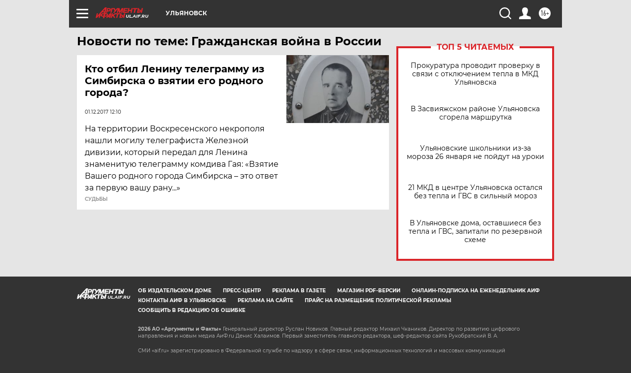

--- FILE ---
content_type: text/html
request_url: https://tns-counter.ru/nc01a**R%3Eundefined*aif_ru/ru/UTF-8/tmsec=aif_ru/528068353***
body_size: -71
content:
40537C5D69764E1DX1769360925:40537C5D69764E1DX1769360925